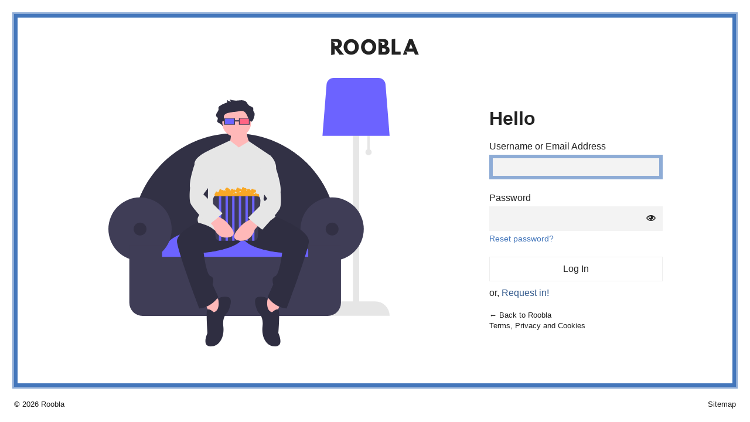

--- FILE ---
content_type: text/html; charset=UTF-8
request_url: https://roobla.com/access.php?redirect_to=https%3A%2F%2Froobla.com%2F8752%2Fthe-burma-conspiracy-trailer%2F
body_size: 7008
content:
<!DOCTYPE html>
	<html lang="en-GB">
	<head>
	<meta http-equiv="Content-Type" content="text/html; charset=UTF-8" />
	<title>Log In &lsaquo; Roobla</title>
	<meta name='robots' content='max-image-preview:large, noindex, noarchive' />
<link rel='dns-prefetch' href='//www.googletagmanager.com' />
<link rel='stylesheet' id='variables-css' href='https://roobla.com/build/themes/roobla-gubbins/css/variables.css?ver=1.0.10' media='all' />
<link rel='stylesheet' id='style-css' href='https://roobla.com/build/themes/roobla-gubbins/style.css?ver=1.0.10' media='all' />
<link rel='stylesheet' id='rooblacons-css' href='https://roobla.com/build/themes/roobla-gubbins/css/rooblacons/style.css?ver=1.0.10' media='all' />
<link rel='stylesheet' id='login-style-css' href='https://roobla.com/build/themes/roobla-gubbins/css/login/style.css?ver=1.0.10' media='all' />
<link rel="shortcut icon" href="https://roobla.com/build/themes/roobla-gubbins/images/favicon/favicon-32x32.png">	<meta name='referrer' content='strict-origin-when-cross-origin' />
		<meta name="viewport" content="width=device-width" />
		</head>
	<body class="login no-js login-action-login  locale-en-gb wdf flxdc wmh100vh wps wpxs-mo">
	<script type="text/javascript">
		document.body.className = document.body.className.replace('no-js','js');
	</script>
		
	<div class='main-body-container prt wbtsbc wpm wps-mo dflx flxjcc flx1'>
	
		<div class='wrap dflx flxdc flx1'>
			
			<div class='wmbm dflx flxjcc'>

				<a class='wmw200p dpb' id='logo' href='https://roobla.com' title='Go to Roobla Home'>
					<div class='screen-reader-text'>Roobla homepage</div>
					<svg width="150px" height='28px' xmlns="http://www.w3.org/2000/svg" viewBox="0 0 1610.86 301.6"><path d="M1622.22,304.85h-70.39l-21.25-57.49h-170.8l53.46,21.44-13.33,36.05h-70.39l116-287.47h60.63Zm-146-198.62h-.7l-32.06,83.63h64.82Z" transform="translate(-11.36 -10.37)"/><path d="M1188.6,247.36h99v57.49H1123.09V24.61l65.51-14.24Z" transform="translate(-11.36 -10.37)"/><path d="M971.23,17.38c49.48,0,88.51,18.47,88.51,73.17,0,26.49-11.5,49.13-35.89,61.68,35.89,6.27,61.33,26.13,61.33,72.48,0,47.39-34.5,80.14-94.09,80.14H882V17.38ZM952.77,129.93c28.22,0,43.55-8.71,43.55-32.76,0-20.56-15-29.27-43.55-29.27H888.88l58.66,21.37v40.66ZM968.1,254.32c31,0,48.08-9.4,48.08-32,0-26.48-17.07-35.89-48.08-35.89H947.54v67.94Z" transform="translate(-11.36 -10.37)"/><path d="M700.05,17.46C777,17.46,839.5,80,839.5,161S779.68,304.77,700.05,304.77c-82,0-139.79-62.84-139.79-143.82S623.77,17.46,700.05,17.46Zm0,226.15c50.4,0,71.23-41.33,71.23-82.66S749.1,78.28,700.05,78.28c-48.73,0-71.58,41.33-71.58,82.67S648.3,243.61,700.05,243.61Z" transform="translate(-11.36 -10.37)"/><path d="M380.05,17.46C457,17.46,519.5,80,519.5,161S459.68,304.77,380.05,304.77c-82,0-139.79-62.84-139.79-143.82S303.77,17.46,380.05,17.46Zm0,226.15c50.4,0,71.23-41.33,71.23-82.66s-22.17-82.67-71.23-82.67c-48.73,0-71.58,41.33-71.58,82.67S328.3,243.61,380.05,243.61Z" transform="translate(-11.36 -10.37)"/><path d="M114.16,17.38c53.31,0,93.73,28.92,93.73,85.37C207.89,146,184.2,174.88,149,186l99,118.82H164.68L76.87,191.26V297.51L11.36,312V17.38ZM84.54,141.85c24.74,0,54.36,1.32,54.36-34.57S109.28,67.72,84.54,67.72H17.86l59,21.53v52.56Z" transform="translate(-11.36 -10.37)"/></svg>				</a>
			
			</div>
		
			<div id='main-body' class='main-body dflx flx1 flxdc-mo flxdc-ta flxaic-de flxjcsb-de'>
			
				<div class='svg-artwork wmbs wpxs-ta dflx flxjcc flxasc-mo flxasc-ta wmws-mo wmws-ta wmwc flx1-de'>
				
					<div class='wmw50-mo wmw80 flx1-de'>
						<svg id="a01bbba8-bc2d-4e66-a086-829e28c11719" data-name="Layer 1" xmlns="http://www.w3.org/2000/svg" width="719.76946" height="687.25" viewBox="0 0 719.76946 687.25"><title>home_cinema</title><path d="M908.88473,288.962V250.375h-6v38.587a8,8,0,1,0,6,0Z" transform="translate(-240.11527 -106.375)" fill="#e6e6e6"/><path d="M922.88473,678.375h-41v-498h-16v498H824.88467a36.99993,36.99993,0,0,0-36.99994,36.99994v.00006h172v-.00006A36.99994,36.99994,0,0,0,922.88473,678.375Z" transform="translate(-240.11527 -106.375)" fill="#e6e6e6"/><path d="M787.96774,254.375h171.834L949.29391,123.03467A18.19786,18.19786,0,0,0,931.248,106.375H816.52145a18.19786,18.19786,0,0,0-18.0459,16.65967Z" transform="translate(-240.11527 -106.375)" fill="#6c63ff"/><path d="M301.21292,563.91061H825.69163V510.36435c0-144.59875-117.6406-262.23935-262.23935-262.23935S301.21292,365.7656,301.21292,510.36435Z" transform="translate(-240.11527 -106.375)" fill="#3f3d56"/><path d="M301.21292,563.91061H825.69163V510.36435c0-144.59875-117.6406-262.23935-262.23935-262.23935S301.21292,365.7656,301.21292,510.36435Z" transform="translate(-240.11527 -106.375)" opacity="0.2"/><path d="M369.18754,582.44585H772.8198A81.09742,81.09742,0,0,0,691.826,502.813H450.18135A81.09742,81.09742,0,0,0,369.18754,582.44585Z" transform="translate(-240.11527 -106.375)" fill="#6c63ff"/><circle cx="81.00587" cy="386.82709" r="81.00587" fill="#3f3d56"/><circle cx="572.53304" cy="386.82709" r="81.00587" fill="#3f3d56"/><path d="M751.55066,534.39152V564.5971H377.41336V534.39152H293.66153V681.614a34.011,34.011,0,0,0,34.011,34.011H801.29139a34.011,34.011,0,0,0,34.01111-34.011V534.39152Z" transform="translate(-240.11527 -106.375)" fill="#3f3d56"/><circle cx="81.00587" cy="386.82709" r="16.47577" opacity="0.2"/><circle cx="572.53304" cy="386.82709" r="16.47577" opacity="0.2"/><path d="M593.29318,238.87148s1.61972,30.77465,12.95775,37.25352,0,50.21127,0,50.21127L552.80022,327.956l-3.23944-51.831s6.47888-21.05634,3.23944-30.77465S593.29318,238.87148,593.29318,238.87148Z" transform="translate(-240.11527 -106.375)" fill="#ffb8b8"/><polygon points="413.107 560.102 393.671 582.778 424.446 611.933 440.643 579.539 413.107 560.102" fill="#ffb8b8"/><polygon points="275.431 560.102 294.868 582.778 264.093 611.933 247.896 579.539 275.431 560.102" fill="#ffb8b8"/><path d="M642.69459,451.86444s116.61972,38.87324,110.14084,76.12676-56.69014,168.4507-56.69014,168.4507-27.53521,0-48.59155-29.15493l14.57747-32.39436s-6.47888-17.81691,4.85915-21.05634,17.8169-59.92958,17.8169-59.92958-82.60563-6.47887-100.42253-37.25352l-32.39437-77.74648Z" transform="translate(-240.11527 -106.375)" fill="#2f2e41"/><path d="M526.07487,451.86444S409.45515,490.73768,415.934,527.9912s56.69014,168.4507,56.69014,168.4507,27.53522,0,48.59155-29.15493l-14.57746-32.39436s6.47887-17.81691-4.85916-21.05634-17.8169-59.92958-17.8169-59.92958,82.60564-6.47887,100.42254-37.25352l32.39436-77.74648Z" transform="translate(-240.11527 -106.375)" fill="#2f2e41"/><path d="M658.89177,706.16021s16.19718-14.57746,17.8169-3.23944-1.61972,56.69015-1.61972,56.69015,16.19719,34.01408-8.09859,34.01408-35.6338-25.91549-32.39436-51.831-11.338-35.6338-11.338-35.6338-17.8169-35.6338,0-38.87324,24.29577,4.85916,24.29577,4.85916S641.07487,701.30106,658.89177,706.16021Z" transform="translate(-240.11527 -106.375)" fill="#2f2e41"/><path d="M509.87769,706.16021s-16.19719-14.57746-17.81691-3.23944,1.61972,56.69015,1.61972,56.69015S477.48332,793.625,501.77909,793.625s35.63381-25.91549,32.39437-51.831,11.338-35.6338,11.338-35.6338,17.8169-35.6338,0-38.87324-24.29578,4.85916-24.29578,4.85916S527.69459,701.30106,509.87769,706.16021Z" transform="translate(-240.11527 -106.375)" fill="#2f2e41"/><circle cx="328.07227" cy="113.86972" r="37.25352" fill="#ffb8b8"/><path d="M573.85656,284.22359l-22.67606-17.8169-55.07042,25.91549-1.61972,147.39437s-34.01408,16.19718-24.29577,37.25352c0,0,29.15493,6.47887,42.11267,19.43662s85.84507-4.85915,116.61972-14.57746,38.87324-21.05634,38.87324-21.05634l-30.77465-43.7324,17.8169-111.76056L599.7782,268.25887Z" transform="translate(-240.11527 -106.375)" fill="#e6e6e6"/><path d="M613.47841,194.88912a32.72327,32.72327,0,0,1-2.22094-3.4469c-1.15512-2.81332.66946-6.12871-1.03543-8.75574-1.7404-2.68175-6.15869-3.24731-9.16482-5.06919-4.63088-2.80657-5.47263-8.31373-9.81145-11.40651-3.12615-2.22838-7.58418-2.82906-11.76168-2.70194s-8.29915.88239-12.47838.96527a37.62165,37.62165,0,0,1-16.3771-3.34911l3.08305,6.03082a30.7761,30.7761,0,0,1-9.678-3.92278c-1.3636,1.69136,1.1312,4.25855-.41564,5.845a4.96343,4.96343,0,0,1-2.18434,1.01281,52.24553,52.24553,0,0,0-16.53785,8.06827,8.31019,8.31019,0,0,0-2.78289,2.93788c-.8036,1.7809-.09107,3.74785-.15191,5.64139-.11054,3.44069-2.73736,6.441-4.60127,9.54054s-2.87034,7.118-.10591,9.74867a25.13472,25.13472,0,0,1,1.9317,1.70333c2.76984,3.26725-2.1332,8.052.23,11.51909,1.02607,1.50533,3.1292,2.26716,4.95713,3.15648a19.80713,19.80713,0,0,1,8.4742,7.55282L531.42613,219.531a1.72023,1.72023,0,0,1,.2829-1.519c.68812-.70137,2.12943-.42179,3.07917-.88624,1.04507-.51108,1.124-1.68341,1.08247-2.66528l-.31984-7.57123c-.14382-3.40457-.1836-3.85668,2.32377-6.60478,1.75174-1.91993,4.50741-3.07833,7.27533-3.93024,6.3253-1.94679,13.12847-2.62018,19.85287-3.27824,7.809-.7642,16.60205-4.55325,22.66652-.53025,4.96433,3.2932,6.61488,8.70626,9.00682,13.507,2.15,4.315,7.668,17.02,12.26163,10.1427C611.82261,211.87644,616.235,199.698,613.47841,194.88912Z" transform="translate(-240.11527 -106.375)" fill="#2f2e41"/><path d="M574.583,209.438a.57962.57962,0,0,0-.5791.57861v15.59717a.57962.57962,0,0,0,.5791.57861h26.84961a.57962.57962,0,0,0,.5791-.57861V210.0166a.57962.57962,0,0,0-.5791-.57861Z" transform="translate(-240.11527 -106.375)" fill="#3f3d56"/><path d="M577.58346,210.81348a1.07985,1.07985,0,0,0-1.07861,1.07861v11.84619a1.07985,1.07985,0,0,0,1.07861,1.07861h20.84863a1.07985,1.07985,0,0,0,1.07861-1.07861V211.89209a1.07985,1.07985,0,0,0-1.07861-1.07861Z" transform="translate(-240.11527 -106.375)" fill="#ff6584"/><rect x="320.78354" y="108.2007" width="13.98592" height="3.23944" fill="#3f3d56"/><path d="M536.562,209.438a.57952.57952,0,0,0-.57861.57861v15.59717a.57952.57952,0,0,0,.57861.57861h26.8501a.57953.57953,0,0,0,.57862-.57861V210.0166a.57953.57953,0,0,0-.57862-.57861Z" transform="translate(-240.11527 -106.375)" fill="#3f3d56"/><path d="M539.563,210.81348a1.08,1.08,0,0,0-1.0791,1.07861v11.84619a1.08,1.08,0,0,0,1.0791,1.07861H560.4111a1.08,1.08,0,0,0,1.0791-1.07861V211.89209a1.08,1.08,0,0,0-1.0791-1.07861Z" transform="translate(-240.11527 -106.375)" fill="#6c63ff"/><path d="M281.76944,297.75h93a14,14,0,0,1,14,14v0a0,0,0,0,1,0,0h-121a0,0,0,0,1,0,0v0A14,14,0,0,1,281.76944,297.75Z" fill="#3f3d56"/><path d="M621.38473,403.125a4.96123,4.96123,0,0,0-1.59918.27228,2.99462,2.99462,0,0,0-5.90082.72772c0,.01495.00372.02881.004.0437a5.14183,5.14183,0,0,0-1.10321.22858,3.01113,3.01113,0,0,0-1.483-1.911,5.017,5.017,0,0,0,2.16407-2.36859,4.02054,4.02054,0,1,0-.08185-7.99268,4.96123,4.96123,0,0,0-1.59918.27228,2.99013,2.99013,0,1,0-5.749,1.62506c-.11956.08319-.23108.17663-.34283.26959a2.83951,2.83951,0,0,0-2.04492-.68066,4.98044,4.98044,0,0,0-9.68311,1.55066,5.11773,5.11773,0,0,0-1.18017.23535,2.9999,2.9999,0,0,0-.17249-.49353,3.75781,3.75781,0,0,0,1.27167-2.77875,4.27213,4.27213,0,0,0-4.5-4,4.96123,4.96123,0,0,0-1.59918.27228,2.99013,2.99013,0,1,0-5.749,1.62506,4.98706,4.98706,0,0,0-2.13726,3.8692c-.0423.0376-.09076.068-.13086.10791a3.56328,3.56328,0,0,0,.11627-.87445,4.27213,4.27213,0,0,0-4.5-4,4.96123,4.96123,0,0,0-1.59918.27228,2.99013,2.99013,0,1,0-5.749,1.62506,4.98694,4.98694,0,0,0,0,8.20532,2.72729,2.72729,0,0,0,0,1.79468,5.04888,5.04888,0,0,0-1.27935,1.29181,2.98133,2.98133,0,0,0-5.84162.50488,4.764,4.764,0,0,0-1.28564-.51941,5.02681,5.02681,0,0,0,1.83661-2.18194,4.02054,4.02054,0,1,0-.08185-7.99268,4.96123,4.96123,0,0,0-1.59918.27228,2.99013,2.99013,0,1,0-5.749,1.62506c-.06414.04462-.12194.09711-.1839.14459-.156-.01453-.30767-.04193-.46795-.04193a4.96123,4.96123,0,0,0-1.59918.27228c-.01892-.07544-.05-.14545-.07447-.21851a2.94689,2.94689,0,0,0-3.06225-3.5675,4.9952,4.9952,0,1,0-7.85071,5.56543,5.17336,5.17336,0,0,0-1.01257.22058,2.973,2.973,0,0,0-4.76184-1.6084,4.67579,4.67579,0,0,0-3.639-1.66388,4.96123,4.96123,0,0,0-1.59918.27228,2.99013,2.99013,0,1,0-5.749,1.62506,4.98907,4.98907,0,0,0-2.15185,4.10266c0,.0155.00445.02972.00458.04517a4.14774,4.14774,0,0,0-2.10376.22711,2.99013,2.99013,0,1,0-5.749,1.62506,4.97953,4.97953,0,0,0,3.93555,8.96979,4.98218,4.98218,0,0,0,9.414,1.27893,31.17007,31.17007,0,0,0,10.80249-.48676,4.9821,4.9821,0,0,0,9.278.33338,4.89172,4.89172,0,0,0,2.09741-.519,4.97708,4.97708,0,0,0,8.90259-.481,4.84375,4.84375,0,0,1,5.41815,3.00732,7.79929,7.79929,0,0,1,5.74383-3.17871,4.87476,4.87476,0,0,0,5.41455-2.06775,4.99772,4.99772,0,0,0,9.42347,3.23914,4.89172,4.89172,0,0,0,2.09741-.519,4.97708,4.97708,0,0,0,8.90259-.481,4.89172,4.89172,0,0,0,2.09741-.519,4.94793,4.94793,0,0,0,7.41247,1.43671,4.97874,4.97874,0,0,0,8.90613,2.06525,4.96583,4.96583,0,0,0,7.584-1.983,4.02054,4.02054,0,1,0-.08185-7.99268Zm-89.37818-2.06384c-.00524.02411-.00891.04883-.01385.07312-.0365-.00135-.07111-.00928-.108-.00928a2.9781,2.9781,0,0,0-.44556.04492c.00812-.018.01953-.03412.02741-.05224A4.9796,4.9796,0,0,0,532.00655,401.06116Zm41.779-1.66388c-.01459-.05823-.03955-.11176-.05744-.16858a5.0243,5.0243,0,0,0,1.73847-2.111,4.68136,4.68136,0,0,0,3.4768-1.57435,3.00916,3.00916,0,0,0-.05865.58167,2.96721,2.96721,0,0,0,.15185.89734,5.01837,5.01837,0,0,0-1.85888,2.437,4.90717,4.90717,0,0,0-3.39215-.062Zm29.95037.37286c-.002-.06128.00562-.12445.00159-.1853a2.98582,2.98582,0,0,0,.38111-.02588,4.95614,4.95614,0,0,0,.95263,1.76471c-.09442.02649-.19378.04242-.2857.07361A3.01575,3.01575,0,0,0,603.73592,399.77014Z" transform="translate(-240.11527 -106.375)" fill="#f9a825"/><path d="M517.958,409.125a10.441,10.441,0,0,0-10.42676,11.002l6.77149,93.11524a10.44058,10.44058,0,0,0,10.42675,9.88281H612.04a10.44058,10.44058,0,0,0,10.42676-9.88281l6.77148-93.11524a10.441,10.441,0,0,0-10.42675-11.002Z" transform="translate(-240.11527 -106.375)" fill="#3f3d56"/><rect x="282.76946" y="302.75" width="6" height="114" fill="#6c63ff"/><rect x="299.76946" y="302.75" width="6" height="114" fill="#6c63ff"/><rect x="316.76946" y="302.75" width="6" height="114" fill="#6c63ff"/><rect x="333.76946" y="302.75" width="6" height="114" fill="#6c63ff"/><rect x="350.76946" y="302.75" width="6" height="114" fill="#6c63ff"/><rect x="367.76946" y="302.75" width="6" height="114" fill="#6c63ff"/><path d="M607.87064,465.632l-19.43662,11.338s-46.97183,38.87324-14.57746,45.35211,40.493-27.53521,40.493-27.53521l11.338-12.95774Z" transform="translate(-240.11527 -106.375)" fill="#ffb8b8"/><path d="M515.5467,457.53345l19.43662,11.338s46.97183,38.87324,14.57746,45.35211-40.493-27.53521-40.493-27.53521l-11.338-12.95775Z" transform="translate(-240.11527 -106.375)" fill="#ffb8b8"/><path d="M633.78614,303.66021l21.05633,1.61972s16.19719,14.57746,14.57747,34.01408c0,0,14.57746,42.11268,11.338,59.92958,0,0,3.23943,29.15493-1.61972,40.493S633.78614,494.787,633.78614,494.787s-37.25352-29.15493-35.63381-30.77465l48.59155-48.59155-24.29577-32.39436Z" transform="translate(-240.11527 -106.375)" fill="#e6e6e6"/><path d="M496.11008,292.32218l-.80986.80986s-36.44366,15.38733-34.82394,34.82395c0,0-14.57747,42.11267-11.338,59.92957,0,0-3.23944,29.15493,1.61972,40.493s45.35211,55.07042,45.35211,55.07042,37.25352-29.15493,35.6338-30.77464l-48.59155-48.59155,24.29578-32.39437Z" transform="translate(-240.11527 -106.375)" fill="#e6e6e6"/></svg>					</div>
					
				</div>
				
				<div class='login-form flxasc-mo flxasc-ta wmws ww100'>
				
					<div class='form-inner wps-de'>
		
		<div id="login">
		<h1><a href="https://roobla.com">Hello</a></h1>
	
		<form name="loginform" id="loginform" action="https://roobla.com/access.php" method="post">
			<p>
				<label for="user_login">Username or Email Address</label>
				<input type="text" name="log" id="user_login" class="input" value="" size="20" autocapitalize="off" />
			</p>

			<div class="user-pass-wrap">
				<label for="user_pass">Password</label>
				<div class="wp-pwd">
					<input type="password" name="pwd" id="user_pass" class="input password-input" value="" size="20" />
					<button type="button" class="button button-secondary wp-hide-pw hide-if-no-js" data-toggle="0" aria-label="Show password">
						<span class="dashicons dashicons-visibility" aria-hidden="true"></span>
					</button>
				</div>
			</div>
				<p class="reset-password wmbs wfs09">
		<a class='wtduloh wbfc' href='https://roobla.com/access.php?action=lostpassword'>Reset password?</a>
	</p>
			<p class="forgetmenot"><input name="rememberme" type="checkbox" id="rememberme" value="forever"  /> <label for="rememberme">Remember Me</label></p>
			<p class="submit">
				<input type="submit" name="wp-submit" id="wp-submit" class="button button-primary button-large" value="Log In" />
									<input type="hidden" name="redirect_to" value="https://roobla.com/8752/the-burma-conspiracy-trailer/" />
									<input type="hidden" name="testcookie" value="1" />
			</p>
		</form>

					<p id="nav">
								<a href="https://roobla.com/access.php?action=lostpassword">Lost your password?</a>
			</p>
					<script type="text/javascript">
			function wp_attempt_focus() {setTimeout( function() {try {d = document.getElementById( "user_login" );d.focus(); d.select();} catch( er ) {}}, 200);}
wp_attempt_focus();
if ( typeof wpOnload === 'function' ) { wpOnload() }		</script>
				<p id="backtoblog">
			<a href="https://roobla.com/">&larr; Go to Roobla</a>		</p>
		<div class="privacy-policy-page-link"><a class="privacy-policy-link" href="https://roobla.com/stuff/terms-and-privacy/" rel="privacy-policy">Terms, Privacy and Cookies</a></div>	</div>
	
								<p>or, <a class='wbd2lfculoh' href='https://roobla.com/join/'>Request in!</a></p>
								
														
							<p id="backtoblogalt" class='wmts wmbxxs wfs08 wbd2lfculoh'><a href="https://roobla.com/">
							&larr; Back to Roobla							</a></p>
							<div class="privacy-policy-page-link-alt wfs08"><a class="privacy-policy-link" href="https://roobla.com/stuff/terms-and-privacy/" rel="privacy-policy">Terms, Privacy and Cookies</a></div>		
					</div> <!-- End .form-inner -->
		
				</div> <!-- End .login-form -->
		
			</div> <!-- End #main-body -->
		
		</div> <!-- End .wrap -->
	
	</div> <!-- End .main-body-container -->
	
	<footer class='wpts wprxs-mo dflx flxdc-mo flxjcsb-ta flxjcsb-de wfs08'>

		<div class="copyright wmbxs-mo">© 2026 Roobla</div>
		<div class="terms"><a href="/sitemaps" class='wbfcoh wtduloh'>Sitemap</a></div>
			
	</footer>

	
<script>
/* <![CDATA[ */
var _zxcvbnSettings = {"src":"https:\/\/roobla.com\/wp-includes\/js\/zxcvbn.min.js"};/* ]]> */
</script>
<script src='https://roobla.com/wp-admin/load-scripts.php?c=1&amp;load%5Bchunk_0%5D=clipboard,jquery-core,jquery-migrate,zxcvbn-async,wp-hooks&amp;ver=6.7.2'></script>
<script async src="https://www.googletagmanager.com/gtag/js?id=G-4B5086D3TW&amp;ver=503dd6d65929a97142cfe691203c60dd" id="googletagmanager-js"></script>
<script src="https://roobla.com/wp-includes/js/dist/i18n.min.js?ver=5e580eb46a90c2b997e6" id="wp-i18n-js"></script>
<script id="wp-i18n-js-after">
wp.i18n.setLocaleData( { 'text direction\u0004ltr': [ 'ltr' ] } );
</script>
<script id="password-strength-meter-js-extra">
var pwsL10n = {"unknown":"Password strength unknown","short":"Very weak","bad":"Weak","good":"Medium","strong":"Strong","mismatch":"Mismatch"};
</script>
<script id="password-strength-meter-js-translations">
( function( domain, translations ) {
	var localeData = translations.locale_data[ domain ] || translations.locale_data.messages;
	localeData[""].domain = domain;
	wp.i18n.setLocaleData( localeData, domain );
} )( "default", {"translation-revision-date":"2025-04-06 12:53:37+0000","generator":"GlotPress\/4.0.1","domain":"messages","locale_data":{"messages":{"":{"domain":"messages","plural-forms":"nplurals=2; plural=n != 1;","lang":"en_GB"},"%1$s is deprecated since version %2$s! Use %3$s instead. Please consider writing more inclusive code.":["%1$s is deprecated since version %2$s! Use %3$s instead. Please consider writing more inclusive code."]}},"comment":{"reference":"wp-admin\/js\/password-strength-meter.js"}} );
</script>
<script src="https://roobla.com/wp-admin/js/password-strength-meter.min.js?ver=503dd6d65929a97142cfe691203c60dd" id="password-strength-meter-js"></script>
<script src="https://roobla.com/wp-includes/js/underscore.min.js?ver=1.13.7" id="underscore-js"></script>
<script id="wp-util-js-extra">
var _wpUtilSettings = {"ajax":{"url":"\/wp-admin\/admin-ajax.php"}};
</script>
<script src="https://roobla.com/wp-includes/js/wp-util.min.js?ver=503dd6d65929a97142cfe691203c60dd" id="wp-util-js"></script>
<script src="https://roobla.com/wp-includes/js/dist/dom-ready.min.js?ver=f77871ff7694fffea381" id="wp-dom-ready-js"></script>
<script id="wp-a11y-js-translations">
( function( domain, translations ) {
	var localeData = translations.locale_data[ domain ] || translations.locale_data.messages;
	localeData[""].domain = domain;
	wp.i18n.setLocaleData( localeData, domain );
} )( "default", {"translation-revision-date":"2025-04-06 12:54:02+0000","generator":"GlotPress\/4.0.1","domain":"messages","locale_data":{"messages":{"":{"domain":"messages","plural-forms":"nplurals=2; plural=n != 1;","lang":"en_GB"},"Notifications":["Notifications"]}},"comment":{"reference":"wp-includes\/js\/dist\/a11y.js"}} );
</script>
<script src="https://roobla.com/wp-includes/js/dist/a11y.min.js?ver=3156534cc54473497e14" id="wp-a11y-js"></script>
<script id="user-profile-js-extra">
var userProfileL10n = {"user_id":"0","nonce":"e2e32e51f4"};
</script>
<script id="user-profile-js-translations">
( function( domain, translations ) {
	var localeData = translations.locale_data[ domain ] || translations.locale_data.messages;
	localeData[""].domain = domain;
	wp.i18n.setLocaleData( localeData, domain );
} )( "default", {"translation-revision-date":"2025-04-06 12:53:37+0000","generator":"GlotPress\/4.0.1","domain":"messages","locale_data":{"messages":{"":{"domain":"messages","plural-forms":"nplurals=2; plural=n != 1;","lang":"en_GB"},"Your new password has not been saved.":["Your new password has not been saved."],"Application password has been copied to your clipboard.":["Application password has been copied to your clipboard."],"Hide":["Hide"],"Show":["Show"],"Show password":["Show password"],"Confirm use of weak password":["Confirm use of weak password"],"Hide password":["Hide password"],"The changes you made will be lost if you navigate away from this page.":["The changes you made will be lost if you navigate away from this page."]}},"comment":{"reference":"wp-admin\/js\/user-profile.js"}} );
</script>
<script src="https://roobla.com/wp-admin/js/user-profile.min.js?ver=503dd6d65929a97142cfe691203c60dd" id="user-profile-js"></script>
	<div class="clear"></div>
	</body>
	</html>
	

--- FILE ---
content_type: text/css
request_url: https://roobla.com/build/themes/roobla-gubbins/css/login/style.css?ver=1.0.10
body_size: 273
content:
#login h1 {
	margin-bottom: var(--pxls-small);
}
#login .wp-pwd {
	margin-bottom: var(--pxls-xxsmall);
	position: relative;
}
#login .wp-pwd #pass-strength-result {
	margin-top: var(--pxls-xxsmall);
	margin-bottom: var(--pxls-xsmall);
	font-size: 0.8rem;
}
#login .pw-weak {
	margin-top: var(--pxls-xxsmall);
	margin-bottom: var(--pxls-xsmall);
}
#login .wp-pwd #pass-strength-result.strong {
	color: var(--color-success);
}
#login .wp-pwd #pass-strength-result.short {
	color: var(--color-error);
}
#login .wp-pwd .wp-hide-pw {
	position: absolute;
	top: 0;
	right: 0;
	padding: 12px;
}
#login .wp-pwd .wp-hide-pw .dashicons-hidden::after {
	content: "\e95a";
	font-family: rooblacons;
}
#login .wp-pwd .wp-hide-pw .dashicons-visibility::after {
	content: "\e95b";
	font-family: rooblacons;
}
#login .description.indicator-hint {
	font-size: 0.9rem;
	margin-bottom: var(--pxls-xsmall);
	border-left: var(--pxls-small) solid var(--color-off-body);
	padding-left: var(--pxls-xsmall);
}
#login form label[for=user_login], 
#login form label[for=user_pass], 
#login form label[for=pass1] {
	margin-bottom: var(--pxls-xxsmall);
	display: block;
}
#login form #user_login:last-child, 
#login form #user_login + .error-text {
	margin-bottom: var(--pxls-small);
}
#login form .forgetmenot #rememberme {
	top: 2px;
	position: relative;
}
#login form .button-primary {
	margin-bottom: var(--pxls-xsmall);
	padding: var(--pxls-xsmall);
	border: 1px solid var(--color-border);
	width: 100%;
}

#login form .button-primary:hover {
	border-color: var(--color-brand);
	background-color: var(--color-off-body);
}

#login .message {
	border: 1px solid var(--color-alert);
	background-color: var(--color-off-body);
	padding: var(--pxls-xsmall);
	margin-bottom: var(--pxls-small);
}

#login .forgetmenot,
#login #nav,
#login #backtoblog,
#login .privacy-policy-page-link,
#login #login_error {
	display: none;
}

#backtoblogalt a:hover,
.privacy-policy-page-link-alt a:hover {
	color: var(--color-brand);
	text-decoration: underline;
}
